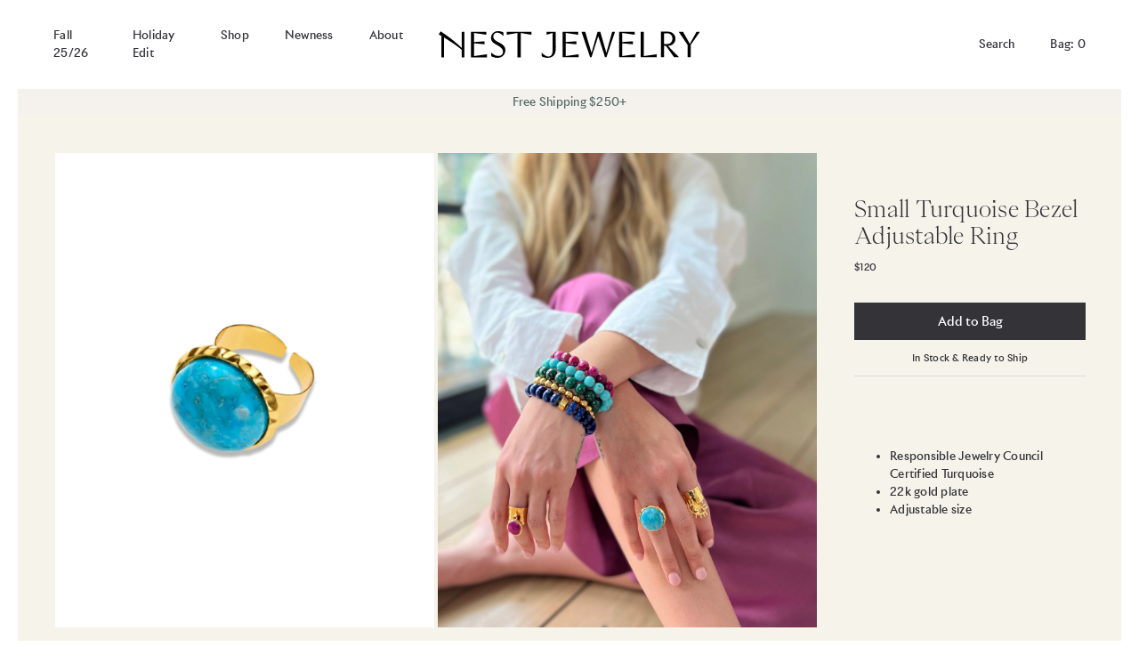

--- FILE ---
content_type: text/html; charset=utf-8
request_url: https://www.nestjewelry.com/collections/all/products/small-turquoise-bezel-adjustable-ring
body_size: 14744
content:


<!doctype html>

<html lang="en">

  <head>

    <meta charset="utf-8"/>

    <meta http-equiv="X-UA-Compatible" content="IE=edge , chrome=1"/>

    <meta name="description" content="  Responsible Jewelry Council Certified Turquoise 22k gold plate Adjustable size"/>

    <meta name="viewport" content="width=device-width , initial-scale=1 , shrink-to-fit=no"/>

    <link rel="shortcut icon" type="image/png" href="//www.nestjewelry.com/cdn/shop/files/Nest_Logo_RGB_Icon_Horn_32x32.png?v=1694197283"/>

    <link rel="stylesheet" href="https://cdn.jsdelivr.net/npm/swiper@10/swiper-bundle.min.css"/>

    <link rel="stylesheet" href="//www.nestjewelry.com/cdn/shop/t/3/assets/theme.css?v=65051762539220539801695900707"/>

    <link rel="canonical" href="https://www.nestjewelry.com/products/small-turquoise-bezel-adjustable-ring"/>

    <script>window.performance && window.performance.mark && window.performance.mark('shopify.content_for_header.start');</script><meta id="shopify-digital-wallet" name="shopify-digital-wallet" content="/73503113527/digital_wallets/dialog">
<meta name="shopify-checkout-api-token" content="2de0891ecba5e609b2557efe11850e4e">
<link rel="alternate" type="application/json+oembed" href="https://www.nestjewelry.com/products/small-turquoise-bezel-adjustable-ring.oembed">
<script async="async" src="/checkouts/internal/preloads.js?locale=en-US"></script>
<link rel="preconnect" href="https://shop.app" crossorigin="anonymous">
<script async="async" src="https://shop.app/checkouts/internal/preloads.js?locale=en-US&shop_id=73503113527" crossorigin="anonymous"></script>
<script id="apple-pay-shop-capabilities" type="application/json">{"shopId":73503113527,"countryCode":"US","currencyCode":"USD","merchantCapabilities":["supports3DS"],"merchantId":"gid:\/\/shopify\/Shop\/73503113527","merchantName":"NEST Jewelry","requiredBillingContactFields":["postalAddress","email"],"requiredShippingContactFields":["postalAddress","email"],"shippingType":"shipping","supportedNetworks":["visa","masterCard","amex","discover","elo","jcb"],"total":{"type":"pending","label":"NEST Jewelry","amount":"1.00"},"shopifyPaymentsEnabled":true,"supportsSubscriptions":true}</script>
<script id="shopify-features" type="application/json">{"accessToken":"2de0891ecba5e609b2557efe11850e4e","betas":["rich-media-storefront-analytics"],"domain":"www.nestjewelry.com","predictiveSearch":true,"shopId":73503113527,"locale":"en"}</script>
<script>var Shopify = Shopify || {};
Shopify.shop = "shopnestjewelry.myshopify.com";
Shopify.locale = "en";
Shopify.currency = {"active":"USD","rate":"1.0"};
Shopify.country = "US";
Shopify.theme = {"name":"nest\/main","id":154653393207,"schema_name":null,"schema_version":null,"theme_store_id":null,"role":"main"};
Shopify.theme.handle = "null";
Shopify.theme.style = {"id":null,"handle":null};
Shopify.cdnHost = "www.nestjewelry.com/cdn";
Shopify.routes = Shopify.routes || {};
Shopify.routes.root = "/";</script>
<script type="module">!function(o){(o.Shopify=o.Shopify||{}).modules=!0}(window);</script>
<script>!function(o){function n(){var o=[];function n(){o.push(Array.prototype.slice.apply(arguments))}return n.q=o,n}var t=o.Shopify=o.Shopify||{};t.loadFeatures=n(),t.autoloadFeatures=n()}(window);</script>
<script>
  window.ShopifyPay = window.ShopifyPay || {};
  window.ShopifyPay.apiHost = "shop.app\/pay";
  window.ShopifyPay.redirectState = null;
</script>
<script id="shop-js-analytics" type="application/json">{"pageType":"product"}</script>
<script defer="defer" async type="module" src="//www.nestjewelry.com/cdn/shopifycloud/shop-js/modules/v2/client.init-shop-cart-sync_BT-GjEfc.en.esm.js"></script>
<script defer="defer" async type="module" src="//www.nestjewelry.com/cdn/shopifycloud/shop-js/modules/v2/chunk.common_D58fp_Oc.esm.js"></script>
<script defer="defer" async type="module" src="//www.nestjewelry.com/cdn/shopifycloud/shop-js/modules/v2/chunk.modal_xMitdFEc.esm.js"></script>
<script type="module">
  await import("//www.nestjewelry.com/cdn/shopifycloud/shop-js/modules/v2/client.init-shop-cart-sync_BT-GjEfc.en.esm.js");
await import("//www.nestjewelry.com/cdn/shopifycloud/shop-js/modules/v2/chunk.common_D58fp_Oc.esm.js");
await import("//www.nestjewelry.com/cdn/shopifycloud/shop-js/modules/v2/chunk.modal_xMitdFEc.esm.js");

  window.Shopify.SignInWithShop?.initShopCartSync?.({"fedCMEnabled":true,"windoidEnabled":true});

</script>
<script>
  window.Shopify = window.Shopify || {};
  if (!window.Shopify.featureAssets) window.Shopify.featureAssets = {};
  window.Shopify.featureAssets['shop-js'] = {"shop-cart-sync":["modules/v2/client.shop-cart-sync_DZOKe7Ll.en.esm.js","modules/v2/chunk.common_D58fp_Oc.esm.js","modules/v2/chunk.modal_xMitdFEc.esm.js"],"init-fed-cm":["modules/v2/client.init-fed-cm_B6oLuCjv.en.esm.js","modules/v2/chunk.common_D58fp_Oc.esm.js","modules/v2/chunk.modal_xMitdFEc.esm.js"],"shop-cash-offers":["modules/v2/client.shop-cash-offers_D2sdYoxE.en.esm.js","modules/v2/chunk.common_D58fp_Oc.esm.js","modules/v2/chunk.modal_xMitdFEc.esm.js"],"shop-login-button":["modules/v2/client.shop-login-button_QeVjl5Y3.en.esm.js","modules/v2/chunk.common_D58fp_Oc.esm.js","modules/v2/chunk.modal_xMitdFEc.esm.js"],"pay-button":["modules/v2/client.pay-button_DXTOsIq6.en.esm.js","modules/v2/chunk.common_D58fp_Oc.esm.js","modules/v2/chunk.modal_xMitdFEc.esm.js"],"shop-button":["modules/v2/client.shop-button_DQZHx9pm.en.esm.js","modules/v2/chunk.common_D58fp_Oc.esm.js","modules/v2/chunk.modal_xMitdFEc.esm.js"],"avatar":["modules/v2/client.avatar_BTnouDA3.en.esm.js"],"init-windoid":["modules/v2/client.init-windoid_CR1B-cfM.en.esm.js","modules/v2/chunk.common_D58fp_Oc.esm.js","modules/v2/chunk.modal_xMitdFEc.esm.js"],"init-shop-for-new-customer-accounts":["modules/v2/client.init-shop-for-new-customer-accounts_C_vY_xzh.en.esm.js","modules/v2/client.shop-login-button_QeVjl5Y3.en.esm.js","modules/v2/chunk.common_D58fp_Oc.esm.js","modules/v2/chunk.modal_xMitdFEc.esm.js"],"init-shop-email-lookup-coordinator":["modules/v2/client.init-shop-email-lookup-coordinator_BI7n9ZSv.en.esm.js","modules/v2/chunk.common_D58fp_Oc.esm.js","modules/v2/chunk.modal_xMitdFEc.esm.js"],"init-shop-cart-sync":["modules/v2/client.init-shop-cart-sync_BT-GjEfc.en.esm.js","modules/v2/chunk.common_D58fp_Oc.esm.js","modules/v2/chunk.modal_xMitdFEc.esm.js"],"shop-toast-manager":["modules/v2/client.shop-toast-manager_DiYdP3xc.en.esm.js","modules/v2/chunk.common_D58fp_Oc.esm.js","modules/v2/chunk.modal_xMitdFEc.esm.js"],"init-customer-accounts":["modules/v2/client.init-customer-accounts_D9ZNqS-Q.en.esm.js","modules/v2/client.shop-login-button_QeVjl5Y3.en.esm.js","modules/v2/chunk.common_D58fp_Oc.esm.js","modules/v2/chunk.modal_xMitdFEc.esm.js"],"init-customer-accounts-sign-up":["modules/v2/client.init-customer-accounts-sign-up_iGw4briv.en.esm.js","modules/v2/client.shop-login-button_QeVjl5Y3.en.esm.js","modules/v2/chunk.common_D58fp_Oc.esm.js","modules/v2/chunk.modal_xMitdFEc.esm.js"],"shop-follow-button":["modules/v2/client.shop-follow-button_CqMgW2wH.en.esm.js","modules/v2/chunk.common_D58fp_Oc.esm.js","modules/v2/chunk.modal_xMitdFEc.esm.js"],"checkout-modal":["modules/v2/client.checkout-modal_xHeaAweL.en.esm.js","modules/v2/chunk.common_D58fp_Oc.esm.js","modules/v2/chunk.modal_xMitdFEc.esm.js"],"shop-login":["modules/v2/client.shop-login_D91U-Q7h.en.esm.js","modules/v2/chunk.common_D58fp_Oc.esm.js","modules/v2/chunk.modal_xMitdFEc.esm.js"],"lead-capture":["modules/v2/client.lead-capture_BJmE1dJe.en.esm.js","modules/v2/chunk.common_D58fp_Oc.esm.js","modules/v2/chunk.modal_xMitdFEc.esm.js"],"payment-terms":["modules/v2/client.payment-terms_Ci9AEqFq.en.esm.js","modules/v2/chunk.common_D58fp_Oc.esm.js","modules/v2/chunk.modal_xMitdFEc.esm.js"]};
</script>
<script>(function() {
  var isLoaded = false;
  function asyncLoad() {
    if (isLoaded) return;
    isLoaded = true;
    var urls = ["https:\/\/chimpstatic.com\/mcjs-connected\/js\/users\/26f55d33d2e9b632b285ec099\/1215168b924ac1ad7bbd2b8de.js?shop=shopnestjewelry.myshopify.com"];
    for (var i = 0; i < urls.length; i++) {
      var s = document.createElement('script');
      s.type = 'text/javascript';
      s.async = true;
      s.src = urls[i];
      var x = document.getElementsByTagName('script')[0];
      x.parentNode.insertBefore(s, x);
    }
  };
  if(window.attachEvent) {
    window.attachEvent('onload', asyncLoad);
  } else {
    window.addEventListener('load', asyncLoad, false);
  }
})();</script>
<script id="__st">var __st={"a":73503113527,"offset":-21600,"reqid":"bd5d64d5-6f69-4ef7-9f6f-2a7126f5a36e-1769032287","pageurl":"www.nestjewelry.com\/collections\/all\/products\/small-turquoise-bezel-adjustable-ring","u":"a6da8ff20d0c","p":"product","rtyp":"product","rid":8230087590199};</script>
<script>window.ShopifyPaypalV4VisibilityTracking = true;</script>
<script id="captcha-bootstrap">!function(){'use strict';const t='contact',e='account',n='new_comment',o=[[t,t],['blogs',n],['comments',n],[t,'customer']],c=[[e,'customer_login'],[e,'guest_login'],[e,'recover_customer_password'],[e,'create_customer']],r=t=>t.map((([t,e])=>`form[action*='/${t}']:not([data-nocaptcha='true']) input[name='form_type'][value='${e}']`)).join(','),a=t=>()=>t?[...document.querySelectorAll(t)].map((t=>t.form)):[];function s(){const t=[...o],e=r(t);return a(e)}const i='password',u='form_key',d=['recaptcha-v3-token','g-recaptcha-response','h-captcha-response',i],f=()=>{try{return window.sessionStorage}catch{return}},m='__shopify_v',_=t=>t.elements[u];function p(t,e,n=!1){try{const o=window.sessionStorage,c=JSON.parse(o.getItem(e)),{data:r}=function(t){const{data:e,action:n}=t;return t[m]||n?{data:e,action:n}:{data:t,action:n}}(c);for(const[e,n]of Object.entries(r))t.elements[e]&&(t.elements[e].value=n);n&&o.removeItem(e)}catch(o){console.error('form repopulation failed',{error:o})}}const l='form_type',E='cptcha';function T(t){t.dataset[E]=!0}const w=window,h=w.document,L='Shopify',v='ce_forms',y='captcha';let A=!1;((t,e)=>{const n=(g='f06e6c50-85a8-45c8-87d0-21a2b65856fe',I='https://cdn.shopify.com/shopifycloud/storefront-forms-hcaptcha/ce_storefront_forms_captcha_hcaptcha.v1.5.2.iife.js',D={infoText:'Protected by hCaptcha',privacyText:'Privacy',termsText:'Terms'},(t,e,n)=>{const o=w[L][v],c=o.bindForm;if(c)return c(t,g,e,D).then(n);var r;o.q.push([[t,g,e,D],n]),r=I,A||(h.body.append(Object.assign(h.createElement('script'),{id:'captcha-provider',async:!0,src:r})),A=!0)});var g,I,D;w[L]=w[L]||{},w[L][v]=w[L][v]||{},w[L][v].q=[],w[L][y]=w[L][y]||{},w[L][y].protect=function(t,e){n(t,void 0,e),T(t)},Object.freeze(w[L][y]),function(t,e,n,w,h,L){const[v,y,A,g]=function(t,e,n){const i=e?o:[],u=t?c:[],d=[...i,...u],f=r(d),m=r(i),_=r(d.filter((([t,e])=>n.includes(e))));return[a(f),a(m),a(_),s()]}(w,h,L),I=t=>{const e=t.target;return e instanceof HTMLFormElement?e:e&&e.form},D=t=>v().includes(t);t.addEventListener('submit',(t=>{const e=I(t);if(!e)return;const n=D(e)&&!e.dataset.hcaptchaBound&&!e.dataset.recaptchaBound,o=_(e),c=g().includes(e)&&(!o||!o.value);(n||c)&&t.preventDefault(),c&&!n&&(function(t){try{if(!f())return;!function(t){const e=f();if(!e)return;const n=_(t);if(!n)return;const o=n.value;o&&e.removeItem(o)}(t);const e=Array.from(Array(32),(()=>Math.random().toString(36)[2])).join('');!function(t,e){_(t)||t.append(Object.assign(document.createElement('input'),{type:'hidden',name:u})),t.elements[u].value=e}(t,e),function(t,e){const n=f();if(!n)return;const o=[...t.querySelectorAll(`input[type='${i}']`)].map((({name:t})=>t)),c=[...d,...o],r={};for(const[a,s]of new FormData(t).entries())c.includes(a)||(r[a]=s);n.setItem(e,JSON.stringify({[m]:1,action:t.action,data:r}))}(t,e)}catch(e){console.error('failed to persist form',e)}}(e),e.submit())}));const S=(t,e)=>{t&&!t.dataset[E]&&(n(t,e.some((e=>e===t))),T(t))};for(const o of['focusin','change'])t.addEventListener(o,(t=>{const e=I(t);D(e)&&S(e,y())}));const B=e.get('form_key'),M=e.get(l),P=B&&M;t.addEventListener('DOMContentLoaded',(()=>{const t=y();if(P)for(const e of t)e.elements[l].value===M&&p(e,B);[...new Set([...A(),...v().filter((t=>'true'===t.dataset.shopifyCaptcha))])].forEach((e=>S(e,t)))}))}(h,new URLSearchParams(w.location.search),n,t,e,['guest_login'])})(!0,!0)}();</script>
<script integrity="sha256-4kQ18oKyAcykRKYeNunJcIwy7WH5gtpwJnB7kiuLZ1E=" data-source-attribution="shopify.loadfeatures" defer="defer" src="//www.nestjewelry.com/cdn/shopifycloud/storefront/assets/storefront/load_feature-a0a9edcb.js" crossorigin="anonymous"></script>
<script crossorigin="anonymous" defer="defer" src="//www.nestjewelry.com/cdn/shopifycloud/storefront/assets/shopify_pay/storefront-65b4c6d7.js?v=20250812"></script>
<script data-source-attribution="shopify.dynamic_checkout.dynamic.init">var Shopify=Shopify||{};Shopify.PaymentButton=Shopify.PaymentButton||{isStorefrontPortableWallets:!0,init:function(){window.Shopify.PaymentButton.init=function(){};var t=document.createElement("script");t.src="https://www.nestjewelry.com/cdn/shopifycloud/portable-wallets/latest/portable-wallets.en.js",t.type="module",document.head.appendChild(t)}};
</script>
<script data-source-attribution="shopify.dynamic_checkout.buyer_consent">
  function portableWalletsHideBuyerConsent(e){var t=document.getElementById("shopify-buyer-consent"),n=document.getElementById("shopify-subscription-policy-button");t&&n&&(t.classList.add("hidden"),t.setAttribute("aria-hidden","true"),n.removeEventListener("click",e))}function portableWalletsShowBuyerConsent(e){var t=document.getElementById("shopify-buyer-consent"),n=document.getElementById("shopify-subscription-policy-button");t&&n&&(t.classList.remove("hidden"),t.removeAttribute("aria-hidden"),n.addEventListener("click",e))}window.Shopify?.PaymentButton&&(window.Shopify.PaymentButton.hideBuyerConsent=portableWalletsHideBuyerConsent,window.Shopify.PaymentButton.showBuyerConsent=portableWalletsShowBuyerConsent);
</script>
<script data-source-attribution="shopify.dynamic_checkout.cart.bootstrap">document.addEventListener("DOMContentLoaded",(function(){function t(){return document.querySelector("shopify-accelerated-checkout-cart, shopify-accelerated-checkout")}if(t())Shopify.PaymentButton.init();else{new MutationObserver((function(e,n){t()&&(Shopify.PaymentButton.init(),n.disconnect())})).observe(document.body,{childList:!0,subtree:!0})}}));
</script>
<link id="shopify-accelerated-checkout-styles" rel="stylesheet" media="screen" href="https://www.nestjewelry.com/cdn/shopifycloud/portable-wallets/latest/accelerated-checkout-backwards-compat.css" crossorigin="anonymous">
<style id="shopify-accelerated-checkout-cart">
        #shopify-buyer-consent {
  margin-top: 1em;
  display: inline-block;
  width: 100%;
}

#shopify-buyer-consent.hidden {
  display: none;
}

#shopify-subscription-policy-button {
  background: none;
  border: none;
  padding: 0;
  text-decoration: underline;
  font-size: inherit;
  cursor: pointer;
}

#shopify-subscription-policy-button::before {
  box-shadow: none;
}

      </style>

<script>window.performance && window.performance.mark && window.performance.mark('shopify.content_for_header.end');</script>

    <style>
    
      @font-face {

        src : url( '//www.nestjewelry.com/cdn/shop/t/3/assets/RivieraNights-Medium-WebS.woff2?v=137742760663307097431689002965' );

        font-family : 'Riviera Nights';

        font-weight : 500;

      }
    
      @font-face {

        src : url( '//www.nestjewelry.com/cdn/shop/t/3/assets/RivieraNights-Light-WebS.woff2?v=124156990016362103671689002966' );

        font-family : 'Riviera Nights';

        font-weight : 300;

      }
    
      @font-face {

        src : url( '//www.nestjewelry.com/cdn/shop/t/3/assets/PPEiko-Light.woff2?v=26456103179198064231689002968' );

        font-family : 'PP Eiko';

      }
    
    </style>

    <title>

      Small Turquoise Bezel Adjustable Ring

    </title>
  
  <meta property="og:image" content="https://cdn.shopify.com/s/files/1/0735/0311/3527/files/SmallTurquoiseBezelAdjustableRing.jpg?v=1694107794" />
<meta property="og:image:secure_url" content="https://cdn.shopify.com/s/files/1/0735/0311/3527/files/SmallTurquoiseBezelAdjustableRing.jpg?v=1694107794" />
<meta property="og:image:width" content="2400" />
<meta property="og:image:height" content="3000" />
<link href="https://monorail-edge.shopifysvc.com" rel="dns-prefetch">
<script>(function(){if ("sendBeacon" in navigator && "performance" in window) {try {var session_token_from_headers = performance.getEntriesByType('navigation')[0].serverTiming.find(x => x.name == '_s').description;} catch {var session_token_from_headers = undefined;}var session_cookie_matches = document.cookie.match(/_shopify_s=([^;]*)/);var session_token_from_cookie = session_cookie_matches && session_cookie_matches.length === 2 ? session_cookie_matches[1] : "";var session_token = session_token_from_headers || session_token_from_cookie || "";function handle_abandonment_event(e) {var entries = performance.getEntries().filter(function(entry) {return /monorail-edge.shopifysvc.com/.test(entry.name);});if (!window.abandonment_tracked && entries.length === 0) {window.abandonment_tracked = true;var currentMs = Date.now();var navigation_start = performance.timing.navigationStart;var payload = {shop_id: 73503113527,url: window.location.href,navigation_start,duration: currentMs - navigation_start,session_token,page_type: "product"};window.navigator.sendBeacon("https://monorail-edge.shopifysvc.com/v1/produce", JSON.stringify({schema_id: "online_store_buyer_site_abandonment/1.1",payload: payload,metadata: {event_created_at_ms: currentMs,event_sent_at_ms: currentMs}}));}}window.addEventListener('pagehide', handle_abandonment_event);}}());</script>
<script id="web-pixels-manager-setup">(function e(e,d,r,n,o){if(void 0===o&&(o={}),!Boolean(null===(a=null===(i=window.Shopify)||void 0===i?void 0:i.analytics)||void 0===a?void 0:a.replayQueue)){var i,a;window.Shopify=window.Shopify||{};var t=window.Shopify;t.analytics=t.analytics||{};var s=t.analytics;s.replayQueue=[],s.publish=function(e,d,r){return s.replayQueue.push([e,d,r]),!0};try{self.performance.mark("wpm:start")}catch(e){}var l=function(){var e={modern:/Edge?\/(1{2}[4-9]|1[2-9]\d|[2-9]\d{2}|\d{4,})\.\d+(\.\d+|)|Firefox\/(1{2}[4-9]|1[2-9]\d|[2-9]\d{2}|\d{4,})\.\d+(\.\d+|)|Chrom(ium|e)\/(9{2}|\d{3,})\.\d+(\.\d+|)|(Maci|X1{2}).+ Version\/(15\.\d+|(1[6-9]|[2-9]\d|\d{3,})\.\d+)([,.]\d+|)( \(\w+\)|)( Mobile\/\w+|) Safari\/|Chrome.+OPR\/(9{2}|\d{3,})\.\d+\.\d+|(CPU[ +]OS|iPhone[ +]OS|CPU[ +]iPhone|CPU IPhone OS|CPU iPad OS)[ +]+(15[._]\d+|(1[6-9]|[2-9]\d|\d{3,})[._]\d+)([._]\d+|)|Android:?[ /-](13[3-9]|1[4-9]\d|[2-9]\d{2}|\d{4,})(\.\d+|)(\.\d+|)|Android.+Firefox\/(13[5-9]|1[4-9]\d|[2-9]\d{2}|\d{4,})\.\d+(\.\d+|)|Android.+Chrom(ium|e)\/(13[3-9]|1[4-9]\d|[2-9]\d{2}|\d{4,})\.\d+(\.\d+|)|SamsungBrowser\/([2-9]\d|\d{3,})\.\d+/,legacy:/Edge?\/(1[6-9]|[2-9]\d|\d{3,})\.\d+(\.\d+|)|Firefox\/(5[4-9]|[6-9]\d|\d{3,})\.\d+(\.\d+|)|Chrom(ium|e)\/(5[1-9]|[6-9]\d|\d{3,})\.\d+(\.\d+|)([\d.]+$|.*Safari\/(?![\d.]+ Edge\/[\d.]+$))|(Maci|X1{2}).+ Version\/(10\.\d+|(1[1-9]|[2-9]\d|\d{3,})\.\d+)([,.]\d+|)( \(\w+\)|)( Mobile\/\w+|) Safari\/|Chrome.+OPR\/(3[89]|[4-9]\d|\d{3,})\.\d+\.\d+|(CPU[ +]OS|iPhone[ +]OS|CPU[ +]iPhone|CPU IPhone OS|CPU iPad OS)[ +]+(10[._]\d+|(1[1-9]|[2-9]\d|\d{3,})[._]\d+)([._]\d+|)|Android:?[ /-](13[3-9]|1[4-9]\d|[2-9]\d{2}|\d{4,})(\.\d+|)(\.\d+|)|Mobile Safari.+OPR\/([89]\d|\d{3,})\.\d+\.\d+|Android.+Firefox\/(13[5-9]|1[4-9]\d|[2-9]\d{2}|\d{4,})\.\d+(\.\d+|)|Android.+Chrom(ium|e)\/(13[3-9]|1[4-9]\d|[2-9]\d{2}|\d{4,})\.\d+(\.\d+|)|Android.+(UC? ?Browser|UCWEB|U3)[ /]?(15\.([5-9]|\d{2,})|(1[6-9]|[2-9]\d|\d{3,})\.\d+)\.\d+|SamsungBrowser\/(5\.\d+|([6-9]|\d{2,})\.\d+)|Android.+MQ{2}Browser\/(14(\.(9|\d{2,})|)|(1[5-9]|[2-9]\d|\d{3,})(\.\d+|))(\.\d+|)|K[Aa][Ii]OS\/(3\.\d+|([4-9]|\d{2,})\.\d+)(\.\d+|)/},d=e.modern,r=e.legacy,n=navigator.userAgent;return n.match(d)?"modern":n.match(r)?"legacy":"unknown"}(),u="modern"===l?"modern":"legacy",c=(null!=n?n:{modern:"",legacy:""})[u],f=function(e){return[e.baseUrl,"/wpm","/b",e.hashVersion,"modern"===e.buildTarget?"m":"l",".js"].join("")}({baseUrl:d,hashVersion:r,buildTarget:u}),m=function(e){var d=e.version,r=e.bundleTarget,n=e.surface,o=e.pageUrl,i=e.monorailEndpoint;return{emit:function(e){var a=e.status,t=e.errorMsg,s=(new Date).getTime(),l=JSON.stringify({metadata:{event_sent_at_ms:s},events:[{schema_id:"web_pixels_manager_load/3.1",payload:{version:d,bundle_target:r,page_url:o,status:a,surface:n,error_msg:t},metadata:{event_created_at_ms:s}}]});if(!i)return console&&console.warn&&console.warn("[Web Pixels Manager] No Monorail endpoint provided, skipping logging."),!1;try{return self.navigator.sendBeacon.bind(self.navigator)(i,l)}catch(e){}var u=new XMLHttpRequest;try{return u.open("POST",i,!0),u.setRequestHeader("Content-Type","text/plain"),u.send(l),!0}catch(e){return console&&console.warn&&console.warn("[Web Pixels Manager] Got an unhandled error while logging to Monorail."),!1}}}}({version:r,bundleTarget:l,surface:e.surface,pageUrl:self.location.href,monorailEndpoint:e.monorailEndpoint});try{o.browserTarget=l,function(e){var d=e.src,r=e.async,n=void 0===r||r,o=e.onload,i=e.onerror,a=e.sri,t=e.scriptDataAttributes,s=void 0===t?{}:t,l=document.createElement("script"),u=document.querySelector("head"),c=document.querySelector("body");if(l.async=n,l.src=d,a&&(l.integrity=a,l.crossOrigin="anonymous"),s)for(var f in s)if(Object.prototype.hasOwnProperty.call(s,f))try{l.dataset[f]=s[f]}catch(e){}if(o&&l.addEventListener("load",o),i&&l.addEventListener("error",i),u)u.appendChild(l);else{if(!c)throw new Error("Did not find a head or body element to append the script");c.appendChild(l)}}({src:f,async:!0,onload:function(){if(!function(){var e,d;return Boolean(null===(d=null===(e=window.Shopify)||void 0===e?void 0:e.analytics)||void 0===d?void 0:d.initialized)}()){var d=window.webPixelsManager.init(e)||void 0;if(d){var r=window.Shopify.analytics;r.replayQueue.forEach((function(e){var r=e[0],n=e[1],o=e[2];d.publishCustomEvent(r,n,o)})),r.replayQueue=[],r.publish=d.publishCustomEvent,r.visitor=d.visitor,r.initialized=!0}}},onerror:function(){return m.emit({status:"failed",errorMsg:"".concat(f," has failed to load")})},sri:function(e){var d=/^sha384-[A-Za-z0-9+/=]+$/;return"string"==typeof e&&d.test(e)}(c)?c:"",scriptDataAttributes:o}),m.emit({status:"loading"})}catch(e){m.emit({status:"failed",errorMsg:(null==e?void 0:e.message)||"Unknown error"})}}})({shopId: 73503113527,storefrontBaseUrl: "https://www.nestjewelry.com",extensionsBaseUrl: "https://extensions.shopifycdn.com/cdn/shopifycloud/web-pixels-manager",monorailEndpoint: "https://monorail-edge.shopifysvc.com/unstable/produce_batch",surface: "storefront-renderer",enabledBetaFlags: ["2dca8a86"],webPixelsConfigList: [{"id":"2156233015","configuration":"{\"accountID\":\"TFLQ6h\",\"webPixelConfig\":\"eyJlbmFibGVBZGRlZFRvQ2FydEV2ZW50cyI6IHRydWV9\"}","eventPayloadVersion":"v1","runtimeContext":"STRICT","scriptVersion":"524f6c1ee37bacdca7657a665bdca589","type":"APP","apiClientId":123074,"privacyPurposes":["ANALYTICS","MARKETING"],"dataSharingAdjustments":{"protectedCustomerApprovalScopes":["read_customer_address","read_customer_email","read_customer_name","read_customer_personal_data","read_customer_phone"]}},{"id":"839614775","configuration":"{\"config\":\"{\\\"pixel_id\\\":\\\"G-NV7J38VWG3\\\",\\\"gtag_events\\\":[{\\\"type\\\":\\\"purchase\\\",\\\"action_label\\\":\\\"G-NV7J38VWG3\\\"},{\\\"type\\\":\\\"page_view\\\",\\\"action_label\\\":\\\"G-NV7J38VWG3\\\"},{\\\"type\\\":\\\"view_item\\\",\\\"action_label\\\":\\\"G-NV7J38VWG3\\\"},{\\\"type\\\":\\\"search\\\",\\\"action_label\\\":\\\"G-NV7J38VWG3\\\"},{\\\"type\\\":\\\"add_to_cart\\\",\\\"action_label\\\":\\\"G-NV7J38VWG3\\\"},{\\\"type\\\":\\\"begin_checkout\\\",\\\"action_label\\\":\\\"G-NV7J38VWG3\\\"},{\\\"type\\\":\\\"add_payment_info\\\",\\\"action_label\\\":\\\"G-NV7J38VWG3\\\"}],\\\"enable_monitoring_mode\\\":false}\"}","eventPayloadVersion":"v1","runtimeContext":"OPEN","scriptVersion":"b2a88bafab3e21179ed38636efcd8a93","type":"APP","apiClientId":1780363,"privacyPurposes":[],"dataSharingAdjustments":{"protectedCustomerApprovalScopes":["read_customer_address","read_customer_email","read_customer_name","read_customer_personal_data","read_customer_phone"]}},{"id":"159220023","configuration":"{\"tagID\":\"2614053811441\"}","eventPayloadVersion":"v1","runtimeContext":"STRICT","scriptVersion":"18031546ee651571ed29edbe71a3550b","type":"APP","apiClientId":3009811,"privacyPurposes":["ANALYTICS","MARKETING","SALE_OF_DATA"],"dataSharingAdjustments":{"protectedCustomerApprovalScopes":["read_customer_address","read_customer_email","read_customer_name","read_customer_personal_data","read_customer_phone"]}},{"id":"shopify-app-pixel","configuration":"{}","eventPayloadVersion":"v1","runtimeContext":"STRICT","scriptVersion":"0450","apiClientId":"shopify-pixel","type":"APP","privacyPurposes":["ANALYTICS","MARKETING"]},{"id":"shopify-custom-pixel","eventPayloadVersion":"v1","runtimeContext":"LAX","scriptVersion":"0450","apiClientId":"shopify-pixel","type":"CUSTOM","privacyPurposes":["ANALYTICS","MARKETING"]}],isMerchantRequest: false,initData: {"shop":{"name":"NEST Jewelry","paymentSettings":{"currencyCode":"USD"},"myshopifyDomain":"shopnestjewelry.myshopify.com","countryCode":"US","storefrontUrl":"https:\/\/www.nestjewelry.com"},"customer":null,"cart":null,"checkout":null,"productVariants":[{"price":{"amount":120.0,"currencyCode":"USD"},"product":{"title":"Small Turquoise Bezel Adjustable Ring","vendor":"NEST Jewelry","id":"8230087590199","untranslatedTitle":"Small Turquoise Bezel Adjustable Ring","url":"\/products\/small-turquoise-bezel-adjustable-ring","type":"Ring"},"id":"45004291572023","image":{"src":"\/\/www.nestjewelry.com\/cdn\/shop\/files\/SmallTurquoiseBezelAdjustableRing.jpg?v=1694107794"},"sku":"","title":"Default Title","untranslatedTitle":"Default Title"}],"purchasingCompany":null},},"https://www.nestjewelry.com/cdn","fcfee988w5aeb613cpc8e4bc33m6693e112",{"modern":"","legacy":""},{"shopId":"73503113527","storefrontBaseUrl":"https:\/\/www.nestjewelry.com","extensionBaseUrl":"https:\/\/extensions.shopifycdn.com\/cdn\/shopifycloud\/web-pixels-manager","surface":"storefront-renderer","enabledBetaFlags":"[\"2dca8a86\"]","isMerchantRequest":"false","hashVersion":"fcfee988w5aeb613cpc8e4bc33m6693e112","publish":"custom","events":"[[\"page_viewed\",{}],[\"product_viewed\",{\"productVariant\":{\"price\":{\"amount\":120.0,\"currencyCode\":\"USD\"},\"product\":{\"title\":\"Small Turquoise Bezel Adjustable Ring\",\"vendor\":\"NEST Jewelry\",\"id\":\"8230087590199\",\"untranslatedTitle\":\"Small Turquoise Bezel Adjustable Ring\",\"url\":\"\/products\/small-turquoise-bezel-adjustable-ring\",\"type\":\"Ring\"},\"id\":\"45004291572023\",\"image\":{\"src\":\"\/\/www.nestjewelry.com\/cdn\/shop\/files\/SmallTurquoiseBezelAdjustableRing.jpg?v=1694107794\"},\"sku\":\"\",\"title\":\"Default Title\",\"untranslatedTitle\":\"Default Title\"}}]]"});</script><script>
  window.ShopifyAnalytics = window.ShopifyAnalytics || {};
  window.ShopifyAnalytics.meta = window.ShopifyAnalytics.meta || {};
  window.ShopifyAnalytics.meta.currency = 'USD';
  var meta = {"product":{"id":8230087590199,"gid":"gid:\/\/shopify\/Product\/8230087590199","vendor":"NEST Jewelry","type":"Ring","handle":"small-turquoise-bezel-adjustable-ring","variants":[{"id":45004291572023,"price":12000,"name":"Small Turquoise Bezel Adjustable Ring","public_title":null,"sku":""}],"remote":false},"page":{"pageType":"product","resourceType":"product","resourceId":8230087590199,"requestId":"bd5d64d5-6f69-4ef7-9f6f-2a7126f5a36e-1769032287"}};
  for (var attr in meta) {
    window.ShopifyAnalytics.meta[attr] = meta[attr];
  }
</script>
<script class="analytics">
  (function () {
    var customDocumentWrite = function(content) {
      var jquery = null;

      if (window.jQuery) {
        jquery = window.jQuery;
      } else if (window.Checkout && window.Checkout.$) {
        jquery = window.Checkout.$;
      }

      if (jquery) {
        jquery('body').append(content);
      }
    };

    var hasLoggedConversion = function(token) {
      if (token) {
        return document.cookie.indexOf('loggedConversion=' + token) !== -1;
      }
      return false;
    }

    var setCookieIfConversion = function(token) {
      if (token) {
        var twoMonthsFromNow = new Date(Date.now());
        twoMonthsFromNow.setMonth(twoMonthsFromNow.getMonth() + 2);

        document.cookie = 'loggedConversion=' + token + '; expires=' + twoMonthsFromNow;
      }
    }

    var trekkie = window.ShopifyAnalytics.lib = window.trekkie = window.trekkie || [];
    if (trekkie.integrations) {
      return;
    }
    trekkie.methods = [
      'identify',
      'page',
      'ready',
      'track',
      'trackForm',
      'trackLink'
    ];
    trekkie.factory = function(method) {
      return function() {
        var args = Array.prototype.slice.call(arguments);
        args.unshift(method);
        trekkie.push(args);
        return trekkie;
      };
    };
    for (var i = 0; i < trekkie.methods.length; i++) {
      var key = trekkie.methods[i];
      trekkie[key] = trekkie.factory(key);
    }
    trekkie.load = function(config) {
      trekkie.config = config || {};
      trekkie.config.initialDocumentCookie = document.cookie;
      var first = document.getElementsByTagName('script')[0];
      var script = document.createElement('script');
      script.type = 'text/javascript';
      script.onerror = function(e) {
        var scriptFallback = document.createElement('script');
        scriptFallback.type = 'text/javascript';
        scriptFallback.onerror = function(error) {
                var Monorail = {
      produce: function produce(monorailDomain, schemaId, payload) {
        var currentMs = new Date().getTime();
        var event = {
          schema_id: schemaId,
          payload: payload,
          metadata: {
            event_created_at_ms: currentMs,
            event_sent_at_ms: currentMs
          }
        };
        return Monorail.sendRequest("https://" + monorailDomain + "/v1/produce", JSON.stringify(event));
      },
      sendRequest: function sendRequest(endpointUrl, payload) {
        // Try the sendBeacon API
        if (window && window.navigator && typeof window.navigator.sendBeacon === 'function' && typeof window.Blob === 'function' && !Monorail.isIos12()) {
          var blobData = new window.Blob([payload], {
            type: 'text/plain'
          });

          if (window.navigator.sendBeacon(endpointUrl, blobData)) {
            return true;
          } // sendBeacon was not successful

        } // XHR beacon

        var xhr = new XMLHttpRequest();

        try {
          xhr.open('POST', endpointUrl);
          xhr.setRequestHeader('Content-Type', 'text/plain');
          xhr.send(payload);
        } catch (e) {
          console.log(e);
        }

        return false;
      },
      isIos12: function isIos12() {
        return window.navigator.userAgent.lastIndexOf('iPhone; CPU iPhone OS 12_') !== -1 || window.navigator.userAgent.lastIndexOf('iPad; CPU OS 12_') !== -1;
      }
    };
    Monorail.produce('monorail-edge.shopifysvc.com',
      'trekkie_storefront_load_errors/1.1',
      {shop_id: 73503113527,
      theme_id: 154653393207,
      app_name: "storefront",
      context_url: window.location.href,
      source_url: "//www.nestjewelry.com/cdn/s/trekkie.storefront.cd680fe47e6c39ca5d5df5f0a32d569bc48c0f27.min.js"});

        };
        scriptFallback.async = true;
        scriptFallback.src = '//www.nestjewelry.com/cdn/s/trekkie.storefront.cd680fe47e6c39ca5d5df5f0a32d569bc48c0f27.min.js';
        first.parentNode.insertBefore(scriptFallback, first);
      };
      script.async = true;
      script.src = '//www.nestjewelry.com/cdn/s/trekkie.storefront.cd680fe47e6c39ca5d5df5f0a32d569bc48c0f27.min.js';
      first.parentNode.insertBefore(script, first);
    };
    trekkie.load(
      {"Trekkie":{"appName":"storefront","development":false,"defaultAttributes":{"shopId":73503113527,"isMerchantRequest":null,"themeId":154653393207,"themeCityHash":"13403095749202704853","contentLanguage":"en","currency":"USD","eventMetadataId":"ddadc7c7-9e24-4912-86cd-05807592fc4a"},"isServerSideCookieWritingEnabled":true,"monorailRegion":"shop_domain","enabledBetaFlags":["65f19447"]},"Session Attribution":{},"S2S":{"facebookCapiEnabled":false,"source":"trekkie-storefront-renderer","apiClientId":580111}}
    );

    var loaded = false;
    trekkie.ready(function() {
      if (loaded) return;
      loaded = true;

      window.ShopifyAnalytics.lib = window.trekkie;

      var originalDocumentWrite = document.write;
      document.write = customDocumentWrite;
      try { window.ShopifyAnalytics.merchantGoogleAnalytics.call(this); } catch(error) {};
      document.write = originalDocumentWrite;

      window.ShopifyAnalytics.lib.page(null,{"pageType":"product","resourceType":"product","resourceId":8230087590199,"requestId":"bd5d64d5-6f69-4ef7-9f6f-2a7126f5a36e-1769032287","shopifyEmitted":true});

      var match = window.location.pathname.match(/checkouts\/(.+)\/(thank_you|post_purchase)/)
      var token = match? match[1]: undefined;
      if (!hasLoggedConversion(token)) {
        setCookieIfConversion(token);
        window.ShopifyAnalytics.lib.track("Viewed Product",{"currency":"USD","variantId":45004291572023,"productId":8230087590199,"productGid":"gid:\/\/shopify\/Product\/8230087590199","name":"Small Turquoise Bezel Adjustable Ring","price":"120.00","sku":"","brand":"NEST Jewelry","variant":null,"category":"Ring","nonInteraction":true,"remote":false},undefined,undefined,{"shopifyEmitted":true});
      window.ShopifyAnalytics.lib.track("monorail:\/\/trekkie_storefront_viewed_product\/1.1",{"currency":"USD","variantId":45004291572023,"productId":8230087590199,"productGid":"gid:\/\/shopify\/Product\/8230087590199","name":"Small Turquoise Bezel Adjustable Ring","price":"120.00","sku":"","brand":"NEST Jewelry","variant":null,"category":"Ring","nonInteraction":true,"remote":false,"referer":"https:\/\/www.nestjewelry.com\/collections\/all\/products\/small-turquoise-bezel-adjustable-ring"});
      }
    });


        var eventsListenerScript = document.createElement('script');
        eventsListenerScript.async = true;
        eventsListenerScript.src = "//www.nestjewelry.com/cdn/shopifycloud/storefront/assets/shop_events_listener-3da45d37.js";
        document.getElementsByTagName('head')[0].appendChild(eventsListenerScript);

})();</script>
<script
  defer
  src="https://www.nestjewelry.com/cdn/shopifycloud/perf-kit/shopify-perf-kit-3.0.4.min.js"
  data-application="storefront-renderer"
  data-shop-id="73503113527"
  data-render-region="gcp-us-central1"
  data-page-type="product"
  data-theme-instance-id="154653393207"
  data-theme-name=""
  data-theme-version=""
  data-monorail-region="shop_domain"
  data-resource-timing-sampling-rate="10"
  data-shs="true"
  data-shs-beacon="true"
  data-shs-export-with-fetch="true"
  data-shs-logs-sample-rate="1"
  data-shs-beacon-endpoint="https://www.nestjewelry.com/api/collect"
></script>
</head>
  
  <body class="d-flex flex-column min-vh-100">
    
    <nav class="position-sticky fixed-top">

      <div id="shopify-section-navigation" class="shopify-section">

<div class="navigation">

  <style>

    .nav-link[aria-expanded="true"] {

      text-underline-position : under;

      text-decoration : underline;

      outline : none;

    }

    @media( max-width : 991px ) {

      #navigation {

        box-shadow : 0 .5rem 1rem rgba( 0 , 0 , 0 , 0.15 ) !important;

        transition : transform 300ms ease;

        transform : translateX( -100% );

        background-color : white;

        min-height : 100%;

        position : fixed;

        z-index : 1050;

        width : 250px;

        bottom : 0;

        left : 0;

        top : 0;

      }

      #navigation.show {

        transform : translateX( 0 );

      }

      #navigation .dropdown-menu {

        border-bottom : 0 !important;

      }

      #navigation .nav-link:before {

        background-color : #dee2e6;

        position : absolute;

        display : block;

        content : '';

        height : 1px;

        right : 1rem;

        left : 1rem;

        top : 0rem;

      }

      #navigation .nav-link[aria-expanded="false"]::after {

        content : '+';

        float : right;

      }

      #navigation .nav-link[aria-expanded="true"]::after {

        content : '–';

        float : right;

      }

    }

  </style>

  <div class="navbar navbar-expand-lg navbar-light bg-white px-lg-3 py-lg-2 p-0">

    <button class="navbar-toggler text-reset border-0 p-3" data-bs-target="#navigation" data-bs-toggle="collapse" aria-controls="navigation" aria-expanded="false" type="button">

      <svg class="d-block" xmlns="http://www.w3.org/2000/svg" stroke="currentColor" width="20" height="20">

        <polyline points="0,13.5 20,13.5"/>

        <polyline points="0,6.5 20,6.5"/>

        <title>

          Navigation

        </title>

      </svg>

    </button>

    <a class="navbar-brand navbar-toggler text-reset border-0 m-0" href="/">

      <img class="d-block" src="//www.nestjewelry.com/cdn/shop/t/3/assets/logo.svg?v=108037264950136956691689002965" alt="NEST Jewelry" height="16">

    </a>

    <a class="navbar-toggler text-reset border-0 p-3" href="/cart">

      <div class="card border-0">

        <div class="card-img">

          <svg class="d-block" xmlns="http://www.w3.org/2000/svg" stroke="currentColor" fill="none" width="20" height="20">

            <polyline points="2.5,7.5 0.5,7.5 0.5,19.5 19.5,19.5 19.5,7.5 17.5,7.5"/>

            <circle cx="10" cy="10" r="7.5"/>

            <title>

              Cart

            </title>

          </svg>

        </div>

        <div class="card-img-overlay justify-content-center align-items-center text-center d-flex p-0">

          <small>

            0

          </small>

        </div>

      </div>

    </a>

    <div class="navbar-collapse overflow-auto collapse" id="navigation">

      <button class="navbar-toggler text-reset border-0 p-3" data-bs-target="#navigation" data-bs-toggle="collapse" aria-expanded="false" aria-controls="navigation" type="button">

        <svg class="d-block" xmlns="http://www.w3.org/2000/svg" stroke="currentColor" width="20" height="20">

          <polyline points="0,3.5 14,16.5"/>

          <polyline points="0,16.5 14,3.5"/>

          <title>

            Close

          </title>

        </svg>

      </button>

      <form class="form-inline d-lg-none mx-3" action="/search" method="get">

        <div class="input-group mb-1">

          <input class="form-control bg-transparent border-0 h-auto py-2 px-0" name="q" type="text" title="Search" placeholder="Search" value=""/>

          <div class="input-group-append">

            <button class="btn btn-outline-dark bg-transparent border-0 h-auto py-2 px-0" type="submit">

              <svg class="d-block" stroke="currentColor" fill="none" height="20" width="20">

                <title>

                  Search

                </title>

                <polyline points="13,13 18,18"/>

                <circle cx="8.5" cy="8.5" r="6.5"/>

              </svg>

            </button>

          </div>

        </div>

      </form>

      <ul class="navbar-nav justify-content-start px-lg-3 w-100 p-0">

        

          

            <li class="nav-item">

              <a class="nav-link position-relative text-reset p-3" href="/collections/fall-25-26">

                Fall 25/26

              </a>

            </li>

          

        

          

            <li class="nav-item">

              <a class="nav-link position-relative text-reset p-3" href="/collections/the-holiday-edit">

                Holiday Edit

              </a>

            </li>

          

        

          

            <li class="nav-item position-static dropdown">

              <a class="nav-link position-relative focus-ring focus-ring-light text-reset p-3" href="#" data-bs-toggle="dropdown" aria-expanded="false" role="button" id="shop">

                Shop

              </a>

              <div class="dropdown-menu border-0 px-lg-3 w-100 p-0 m-0" aria-labelledby="shop">

                <div class="container-fluid px-lg-3 px-2">

                  <div class="row w-100 g-0">

                    

                      

                        <div class="col-lg-2 p-0">

                          <div class="py-lg-2 pb-1">

                            <a class="dropdown-header text-uppercase text-reset px-lg-3 px-2" href="/collections/all">

                              Shop by Style

                            </a>

                            

                              <a class="dropdown-item bg-transparent text-reset px-lg-3 px-2" href="/collections/earrings">

                                Earrings

                              </a>

                            

                              <a class="dropdown-item bg-transparent text-reset px-lg-3 px-2" href="/collections/bracelets">

                                Bracelets

                              </a>

                            

                              <a class="dropdown-item bg-transparent text-reset px-lg-3 px-2" href="/collections/necklaces">

                                Necklaces

                              </a>

                            

                              <a class="dropdown-item bg-transparent text-reset px-lg-3 px-2" href="/collections/rings">

                                Rings

                              </a>

                            

                              <a class="dropdown-item bg-transparent text-reset px-lg-3 px-2" href="/collections/anklets">

                                Anklets

                              </a>

                            

                              <a class="dropdown-item bg-transparent text-reset px-lg-3 px-2" href="/collections/sets">

                                Sets

                              </a>

                            

                              <a class="dropdown-item bg-transparent text-reset px-lg-3 px-2" href="/collections/all">

                                View All

                              </a>

                            

                          </div>

                        </div>

                      

                        <div class="col-lg-2 p-0">

                          <div class="py-lg-2 pb-1">

                            <a class="dropdown-header text-uppercase text-reset px-lg-3 px-2" href="/collections/all">

                              Shop by Edit

                            </a>

                            

                              <a class="dropdown-item bg-transparent text-reset px-lg-3 px-2" href="/collections/the-holiday-edit">

                                The Holiday Edit

                              </a>

                            

                              <a class="dropdown-item bg-transparent text-reset px-lg-3 px-2" href="/collections/fall-25-26">

                                Fall 25/26

                              </a>

                            

                              <a class="dropdown-item bg-transparent text-reset px-lg-3 px-2" href="/collections/essentials">

                                Essentials

                              </a>

                            

                              <a class="dropdown-item bg-transparent text-reset px-lg-3 px-2" href="/collections/fine-one-of-a-kind-exclusives">

                                Fine | One of a kind

                              </a>

                            

                              <a class="dropdown-item bg-transparent text-reset px-lg-3 px-2" href="/collections/wedding-wear">

                                Wedding Edit

                              </a>

                            

                              <a class="dropdown-item bg-transparent text-reset px-lg-3 px-2" href="/collections/flash-sale">

                                Flash Sale

                              </a>

                            

                              <a class="dropdown-item bg-transparent text-reset px-lg-3 px-2" href="/collections/all">

                                View All

                              </a>

                            

                          </div>

                        </div>

                      

                        <div class="col-lg-2 p-0">

                          <div class="py-lg-2 pb-1">

                            <a class="dropdown-header text-uppercase text-reset px-lg-3 px-2" href="/collections/all">

                              Shop by Materials

                            </a>

                            

                              <a class="dropdown-item bg-transparent text-reset px-lg-3 px-2" href="/collections/turquoise">

                                Turquoise

                              </a>

                            

                              <a class="dropdown-item bg-transparent text-reset px-lg-3 px-2" href="/collections/gold">

                                Gold

                              </a>

                            

                              <a class="dropdown-item bg-transparent text-reset px-lg-3 px-2" href="/collections/silver">

                                Silver

                              </a>

                            

                              <a class="dropdown-item bg-transparent text-reset px-lg-3 px-2" href="/collections/all">

                                View All

                              </a>

                            

                          </div>

                        </div>

                      

                    

                    

                      

                        <div class="col-lg-3 ms-lg-auto px-lg-3 px-2">

                          <div class="py-3 mb-3">

                            <a href="/collections/fall-25-26">

                              <div class="ratiop ratio-4x5 bg-light my-3">

                                <img class="img-fluid" src="//www.nestjewelry.com/cdn/shop/files/Facetune_05-09-2025-07-52-34_2_1d274f3a-10a7-4979-9597-0aeb3153cafc.jpg?v=1757093677" alt="Green Calcite"/>

                              </div>

                            </a>

                            <a href="/collections/fall-25-26">

                              <div class="text-center pb-2">
                              
                                <div class="display-5">
                                
                                  CURRENT OBSESSION:
                                
                                </div>
                              
                                <div class="display-4">
                                
                                  Green Calcite
                                
                                </div>
                              
                              </div>

                            </a>

                          </div>

                        </div>

                      

                    

                  </div>

                </div>

              </div>

            </li>

          

        

          

            <li class="nav-item">

              <a class="nav-link position-relative text-reset p-3" href="/collections/new">

                Newness

              </a>

            </li>

          

        

          

            <li class="nav-item">

              <a class="nav-link position-relative text-reset p-3" href="/pages/about">

                About

              </a>

            </li>

          

        

      </ul>

      <a class="navbar-brand flex-shrink-0 d-lg-block d-none p-0 m-0" href="/">

        <img class="d-block" src="//www.nestjewelry.com/cdn/shop/t/3/assets/logo.svg?v=108037264950136956691689002965" alt="NEST Jewelry" height="30">

      </a>

      <ul class="navbar-nav justify-content-end px-lg-3 w-100 p-0">

        <li class="nav-item position-relative d-lg-block d-none">

          <form class="form-inline" action="/search" method="get">

            <input class="form-control text-end border-0 h-auto p-3" name="q" type="text" title="Search" placeholder="Search" value=""/>

          </form>

        </li>

        

        <li class="nav-item d-lg-block d-none">

          <a class="nav-link position-relative text-reset p-3" href="/cart">

            Bag: 0

          </a>

        </li>

      </ul>

    </div>

  </div>

</div>


</div>

    </nav>
  
    
  
      <header>

        <div id="shopify-section-header" class="shopify-section">

<div class="header">

  <style>

    #announcements p {

      margin : 0.25rem 0 !important;

    }

  </style>

  <div class="carousel carousel-fade slide" data-ride="carousel" id="announcements">

    <div class="carousel-inner">

      

        <div class="carousel-item active">

          <div class="text-center bg-warning mx-3" style="background : #f5f2ed !important ; color : #556c6a !important">

            <div class="container-fluid px-lg-5 px-3">

              <div class="row justify-content-center gx-3">

                <div class="col-auto">

                  <p><a href="/policies/shipping-policy" target="_blank" title="Shipping Policy">Free Shipping $250+ </a></p>

                </div>

              </div>

            </div>

          </div>

        </div>

      

    </div>

  </div>

</div>


</div>

      </header>
    
    

    <main class="flex-shrink-0 mb-auto" role="main">

      <div id="shopify-section-template--20008224260407__main" class="shopify-section">

<div class="product">

  <style>
  
    .border-lg-2 {
      
      border-width : 0px !important;
      
    }

    @media ( min-width : 992px ) {
      
      .border-lg-2 {
      
        border-width : 2px !important;
      
      }

    }
  
  </style>

  <div class="bg-light py-lg-3 mx-3">

    <div class="container-fluid px-lg-3 p-0">

      <div class="row g-0">

        <div class="col-lg-9 overflow-auto px-lg-3 p-0">

          <div class="py-lg-3">
          
            <div class="row flex-nowrap flex-lg-wrap ms-lg-0 ms-n1 g-0">

              
  
                <div class="col-11 col-lg-6 ps-lg-0 ps-1">
  
                  <div class="ratio ratio-4x5 border-lg-2 border-light bg-white border">
  
                    <img class="img-fluid" style="object-fit : contain" src="//www.nestjewelry.com/cdn/shop/files/SmallTurquoiseBezelAdjustableRing.jpg?v=1694107794" alt="Small Turquoise Bezel Adjustable Ring">
  
                  </div>
  
                </div>
  
              
  
                <div class="col-11 col-lg-6 ps-lg-0 ps-1">
  
                  <div class="ratio ratio-4x5 border-lg-2 border-light bg-white border">
  
                    <img class="img-fluid" style="object-fit : contain" src="//www.nestjewelry.com/cdn/shop/files/SmallTurquoiseBezelAdjustableRing_Model.jpg?v=1694107794" alt="Small Turquoise Bezel Adjustable Ring">
  
                  </div>
  
                </div>
  
              
  
            </div>
          
          </div>

        </div>

        <div class="col-lg-3 px-lg-3 p-0">

          <div class="sticky-top py-lg-4" style="top : 4.5rem">

            

            <div class="py-lg-3 mx-lg-0 m-3">
            
              <h1 class="mb-2">

                Small Turquoise Bezel Adjustable Ring
  
              </h1>
  
              
  
              <div class="riviera-medium-11 mb-4">
  
                $120
  
                
  
              </div>
  
              <form method="post" action="/cart/add" id="product_form_8230087590199" accept-charset="UTF-8" class="shopify-product-form" enctype="multipart/form-data"><input type="hidden" name="form_type" value="product" /><input type="hidden" name="utf8" value="✓" />
  
                
  
                <input type="hidden" name="id" value="45004291572023">
  
                <div class="d-grid">
  
                  <button class="btn btn-primary py-2" type="submit" >
  
                    
  
                      Add to Bag
  
                    
  
                  </button>
  
                </div>
  
              <input type="hidden" name="product-id" value="8230087590199" /><input type="hidden" name="section-id" value="template--20008224260407__main" /></form>

              <div class="riviera-regular-11 text-center py-2">

                
              
                  In Stock & Ready to Ship

                
              
              </div>

              <hr class="border-success opacity-100 m-0"/>
  
              <div class="description">

                <div class="py-3 my-3">
                
                  
                
                    <p> </p>
<ul>
<li>Responsible Jewelry Council Certified Turquoise</li>
<li>22k gold plate</li>
<li>Adjustable size</li>
</ul>
                
                  
                
                </div>
              
              </div>
            
            </div>

          </div>

        </div>

      </div>

    </div>

  </div>

</div>

</div><div id="shopify-section-template--20008224260407__products" class="shopify-section">













  <div class="products">

    <div class="bg-light py-lg-5 py-3 mx-3">

      <div class="container-fluid px-lg-3 p-0">

        

          <div class="row justify-content-center g-0">

            <div class="col-lg-6 px-lg-3 px-2">

              <div class="text-center mb-5">
              
                <div class="eiko-light-25">

                  Keep Exploring

                </div>
                
                <div class="display-3">

                  All

                </div>
              
              </div>

            </div>

          </div>

        

        <div class="row justify-content-center g-0">

          <div class="col-lg-10 overflow-auto p-0">

            <div class="row flex-nowrap flex-lg-wrap g-0">

              

              

              

              

                

                  

                    <div class="col-7 col-lg-4 px-lg-3 px-2">

                      

<div class="product">

  <a href="/collections/all/products/green-turquoise-adjustable-statement-ring">

    <div class="ratio ratio-4x5 bg-white mb-3">

      <img class="img-fluid" style="object-fit : contain" src="//www.nestjewelry.com/cdn/shop/files/154718A9-BCE8-4BC7-8A5C-B62A6711984D.jpg?v=1767809439" alt="Green Turquoise Adjustable Statement Ring">

    </div>

  </a>

  <div class="text-center pb-lg-5 pb-3">
  
    <div class="mb-3">
  
      <a class="text-decoration-none text-reset" href="/collections/all/products/green-turquoise-adjustable-statement-ring">
  
        <div class="riviera-medium-11 text-uppercase">
    
          Green Turquoise Adjustable Statement Ring
    
        </div>

        
    
      </a>
    
    </div>

    <div class="riviera-medium-11 text-uppercase mb-3">
  
      
  
        $125
  
      
  
      

      
  
    </div>
  
  </div>

</div>


                    </div>

                    

                  

                

              

                

                  

                    <div class="col-7 col-lg-4 px-lg-3 px-2">

                      

<div class="product">

  <a href="/collections/all/products/brushed-gold-turquoise-cabochon-bezel-necklace">

    <div class="ratio ratio-4x5 bg-white mb-3">

      <img class="img-fluid" style="object-fit : contain" src="//www.nestjewelry.com/cdn/shop/files/C46688AD-2753-402C-B7CE-3D900557085D.png?v=1767641675" alt="Brushed Gold Turquoise Cabochon Bezel Necklace">

    </div>

  </a>

  <div class="text-center pb-lg-5 pb-3">
  
    <div class="mb-3">
  
      <a class="text-decoration-none text-reset" href="/collections/all/products/brushed-gold-turquoise-cabochon-bezel-necklace">
  
        <div class="riviera-medium-11 text-uppercase">
    
          Brushed Gold Turquoise Cabochon Bezel Necklace
    
        </div>

        
    
      </a>
    
    </div>

    <div class="riviera-medium-11 text-uppercase mb-3">
  
      
  
        $250
  
      
  
      

      
  
    </div>
  
  </div>

</div>


                    </div>

                    

                  

                

              

                

                  

                    <div class="col-7 col-lg-4 px-lg-3 px-2">

                      

<div class="product">

  <a href="/collections/all/products/gold-dome-adjustable-ring">

    <div class="ratio ratio-4x5 bg-white mb-3">

      <img class="img-fluid" style="object-fit : contain" src="//www.nestjewelry.com/cdn/shop/files/F69C3267-37AA-40AB-AB6E-B29507FB36A7.png?v=1767641061" alt="Brushed Gold Adjustable Ring">

    </div>

  </a>

  <div class="text-center pb-lg-5 pb-3">
  
    <div class="mb-3">
  
      <a class="text-decoration-none text-reset" href="/collections/all/products/gold-dome-adjustable-ring">
  
        <div class="riviera-medium-11 text-uppercase">
    
          Brushed Gold Adjustable Ring
    
        </div>

        
    
      </a>
    
    </div>

    <div class="riviera-medium-11 text-uppercase mb-3">
  
      
  
        $95
  
      
  
      

      
  
    </div>
  
  </div>

</div>


                    </div>

                    

                  

                

              

                

              

                

              

                

              

                

              

                

              

                

              

                

              

                

              

                

              

                

              

                

              

                

              

                

              

                

              

                

              

                

              

                

              

                

              

                

              

                

              

                

              

                

              

                

              

                

              

                

              

                

              

                

              

                

              

                

              

                

              

                

              

                

              

                

              

                

              

                

              

                

              

                

              

                

              

                

              

                

              

                

              

                

              

                

              

                

              

                

              

                

              

                

              

            </div>

          </div>

        </div>

      </div>

    </div>

  </div>




</div>

    </main>

    <footer>

      <div id="shopify-section-footer" class="shopify-section">



<div class="footer">

  <div class="ticker">
  
    <style>
  
      .ticker-list {
  
        animation : ticker 60s infinite linear;
  
      }
  
      @keyframes ticker {
  
        to {
  
          transform : translateX( -100% );
  
        }
  
      }
  
    </style>
  
    <div class="px-lg-3">
    
      <div class="overflow-hidden py-lg-3 my-3">
  
        <div class="ticker-container d-flex">
    
          <div class="ticker-list d-flex">
    
            
    
              <div class="ticker-item">
    
                <div class="eiko-light-25 text-nowrap text-center px-3 my-3 mx-3">
    
                  <p>Expertly Artisan Crafted.</p>
    
                </div>
    
              </div>
    
            
    
              <div class="ticker-item">
    
                <div class="eiko-light-25 text-nowrap text-center px-3 my-3 mx-3">
    
                  <p>Amplifying beautiful, storied, unrestrained living.</p>
    
                </div>
    
              </div>
    
            
    
              <div class="ticker-item">
    
                <div class="eiko-light-25 text-nowrap text-center px-3 my-3 mx-3">
    
                  <p>Organic Materials.</p>
    
                </div>
    
              </div>
    
            
    
              <div class="ticker-item">
    
                <div class="eiko-light-25 text-nowrap text-center px-3 my-3 mx-3">
    
                  <p>Handmade pieces in our Texas studio.</p>
    
                </div>
    
              </div>
    
            
    
          </div>
    
        </div>
    
      </div>
    
    </div>
  
    <script>
  
      var container = document.querySelector( '.ticker-container' );
  
      var list = document.querySelector( '.ticker-list' );
  
      var clone = list.cloneNode( true );
  
      container.append( clone );
  
      var clone = list.cloneNode( true );
  
      container.append( clone );
  
      var clone = list.cloneNode( true );
  
      container.append( clone );
  
      var clone = list.cloneNode( true );
  
      container.append( clone );
  
    </script>
  
  </div>

  <div class="pb-3 mb-3">

    <div class="container-fluid px-lg-5 px-3">

      <div class="row gx-3">

        <div class="col-lg-5 px-lg-3">

          <div class="py-lg-5 py-3 my-3">

            <form method="post" action="/contact#contact_form" id="contact_form" accept-charset="UTF-8" class="contact-form"><input type="hidden" name="form_type" value="customer" /><input type="hidden" name="utf8" value="✓" />
            
              <input type="hidden" name="contact[tags]" value="newsletter"/>

              <div class="riviera-medium-11 text-uppercase mb-3">

                Newsletter

              </div>

              <div class="eiko-light-25 pb-3">

                <p>Sign up for our newsletter for first access to exclusive pieces, sales and more.</p>

              </div>

              <div class="form-group mb-5">

                <div class="input-group">

                  <input class="form-control border-start-0 border-top-0 border-end-0 bg-transparent border-dark text-dark h-auto py-2 ps-0" type="email" title="Email" autocomplete="off" autocorrect="off" autocapitalize="off" name="contact[email]" placeholder="">

                  <div class="input-group-append">

                    <button class="btn btn-outline-dark border-start-0 border-top-0 border-end-0 bg-transparent border-dark text-dark h-auto py-2 pe-0" type="submit">

                      Submit

                    </button>

                  </div>

                </div>

              </div>

            </form>

          </div>

        </div>

        <div class="col-lg-6 offset-lg-1">

          <div class="mb-lg-5">

            <div class="row gx-3">

              

                <div class="col-6 px-lg-3">

                  <div class="py-lg-5 py-3 my-3">

                    <div class="riviera-medium-11 text-uppercase mb-3">

                      <a class="text-decoration-none text-reset" href="/pages/about" >

                        About Nest

                      </a>

                    </div>

                    

                      <div class="mb-2">

                        <a class="text-decoration-none text-reset" href="https://www.instagram.com/nest.jewelry/" target="_blank">

                          Instagram

                        </a>

                      </div>

                    

                      <div class="mb-2">

                        <a class="text-decoration-none text-reset" href="/pages/about" >

                          Our Story

                        </a>

                      </div>

                    

                      <div class="mb-2">

                        <a class="text-decoration-none text-reset" href="https://www.nestinteriordesigngroup.com/" target="_blank">

                          Nest Interiors

                        </a>

                      </div>

                    

                  </div>

                </div>

              

                <div class="col-6 px-lg-3">

                  <div class="py-lg-5 py-3 my-3">

                    <div class="riviera-medium-11 text-uppercase mb-3">

                      <a class="text-decoration-none text-reset" href="/policies/shipping-policy" >

                        Customer Care

                      </a>

                    </div>

                    

                      <div class="mb-2">

                        <a class="text-decoration-none text-reset" href="/policies/shipping-policy" >

                          Shipping

                        </a>

                      </div>

                    

                      <div class="mb-2">

                        <a class="text-decoration-none text-reset" href="/policies/refund-policy" >

                          Returns & Exchanges

                        </a>

                      </div>

                    

                      <div class="mb-2">

                        <a class="text-decoration-none text-reset" href="/pages/contact" >

                          Contact

                        </a>

                      </div>

                    

                      <div class="mb-2">

                        <a class="text-decoration-none text-reset" href="/pages/repairs" >

                          Repairs

                        </a>

                      </div>

                    

                  </div>

                </div>

              

            </div>

          </div>

        </div>

      </div>

      <div class="row justify-content-center gx-3">

        <div class="col-auto">

          <div class="riviera-regular-11 m-0">

            &copy; 2026 NEST Jewelry

          </div>

        </div>

        

          <div class="col-auto">

            <div class="riviera-regular-11 m-0">

            

              <a class="text-decoration-none text-reset" href="/policies/terms-of-service" >

                Terms

              </a>

            </div>

          </div>

        

          <div class="col-auto">

            <div class="riviera-regular-11 m-0">

            

              <a class="text-decoration-none text-reset" href="/policies/privacy-policy" >

                Privacy

              </a>

            </div>

          </div>

        

          <div class="col-auto">

            <div class="riviera-regular-11 m-0">

            

              <a class="text-decoration-none text-reset" href="#accessibility" >

                Accessibility

              </a>

            </div>

          </div>

        

        <div class="col-auto">

          <div class="riviera-regular-11 m-0">

            

            <a class="text-decoration-none text-reset" href="http://mote.agency" target="_blank">

              Site by Mote

            </a>

          </div>

        </div>

      </div>

    </div>

  </div>

</div>


</div>

    </footer>

    

      <div id="shopify-section-newsletter" class="shopify-section">

<div class="newsletter">

  <form method="post" action="/contact#contact_form" id="contact_form" accept-charset="UTF-8" class="contact-form"><input type="hidden" name="form_type" value="customer" /><input type="hidden" name="utf8" value="✓" />

    <div class="fixed-bottom mx-auto w-100" style="max-width : 710px">

      <div class="collapse " id="newsletter">

          <div class="text-body bg-info">

            <div class="container-fluid p-0">

              <div class="row gx-3">
  
                

                  <div class="col-5 d-lg-block d-none">

                    <div class="ratio ratio-4x5">
        
                      <img class="img-fluid object-fit-cover" loading="lazy" src="//www.nestjewelry.com/cdn/shop/files/2N1A0291-30.jpg?v=1757093889" alt=""/>
        
                    </div>
                  
                  </div>

                

                <div class="col">

                  <div class="row justify-content-end g-0">
                  
                    <div class="col-auto">
                    
                      <a class="text-reset d-block p-2" data-bs-toggle="collapse" href="#newsletter">

                        <svg class="d-block m-1" stroke="currentColor" viewbox="0 0 10 10" height="10" width="10">
    
                          <polyline points="0,0 10,10"/>
    
                          <polyline points="0,10 10,0"/>
    
                        </svg>
    
                      </a>
                    
                    </div>
                  
                  </div>

                  <div class="row g-0">
    
                    <div class="col pe-lg-5 px-4">
    
                      <div class="py-5">
                      
                        
      
                          <div class="p-0">
      
                            <div class="display-5 pb-4">
      
                              <p>Sign up for 15% off your first purchase! Enjoy first access to exclusive offerings.</p>
      
                            </div>
      
                            <input type="hidden" name="contact[tags]" value="newsletter"/>
      
                            <div class="input-group">
      
                              <input class="form-control border-start-0 border-top-0 border-end-0 bg-transparent focus-ring focus-ring-info border-dark text-dark h-auto py-2 pe-2 p-0" type="email" name="contact[email]" placeholder=""/>
      
                              <div class="input-group-append">
      
                                <button class="btn btn-outline-dark border-start-0 border-top-0 border-end-0 bg-transparent border-dark text-dark h-auto py-2 p-0" type="submit">
      
                                  Subscribe
      
                                </button>
      
                              </div>
      
                            </div>
      
                          </div>
      
                        
                      
                      </div>
    
                    </div>
    
                  </div>

                </div>

              </div>

            </div>

          </div>

      </div>

    </div>

  </form>

</div>

</div>

    

    <script src="//www.nestjewelry.com/cdn/shop/t/3/assets/theme.js?v=106931484052328824491695900707" defer></script>

    <script type="text/javascript">!function(){var b=function(){window.__AudioEyeSiteHash = "df6cbfe19d284b27e4eee95443b477aa"; var a=document.createElement("script");a.src="https://wsmcdn.audioeye.com/aem.js";a.type="text/javascript";a.setAttribute("async","");document.getElementsByTagName("body")[0].appendChild(a)};"complete"!==document.readyState?window.addEventListener?window.addEventListener("load",b):window.attachEvent&&window.attachEvent("onload",b):b()}();</script> 
  
  </body>

</html>